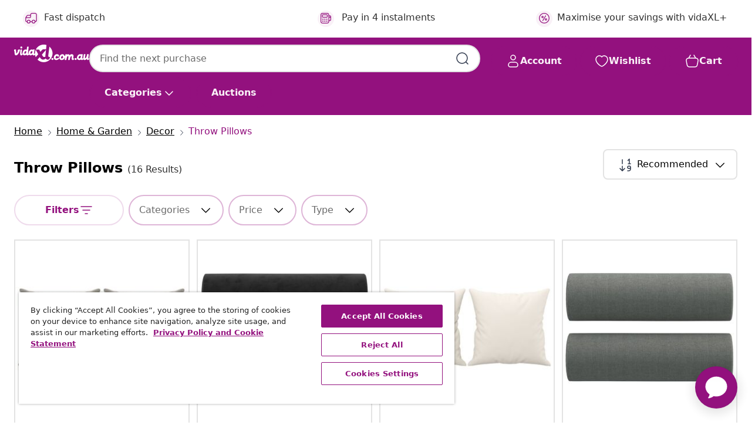

--- FILE ---
content_type: text/javascript; charset=utf-8
request_url: https://p.cquotient.com/pebble?tla=bfns-vidaxl-au&activityType=viewCategory&callback=CQuotient._act_callback2&cookieId=abiRQce0XjSho3PQTCq7HgdvKs&userId=&emailId=&products=id%3A%3AM3015917_Light_grey%7C%7Csku%3A%3A%3B%3Bid%3A%3AM3015920_Black%7C%7Csku%3A%3A%3B%3Bid%3A%3AM3015916_Cream%7C%7Csku%3A%3A%3B%3Bid%3A%3AM3015919_Dark_grey%7C%7Csku%3A%3A%3B%3Bid%3A%3AM3015920_Dark_grey%7C%7Csku%3A%3A%3B%3Bid%3A%3AM3015915_Black%7C%7Csku%3A%3A%3B%3Bid%3A%3AM298678_Yellow%7C%7Csku%3A%3A%3B%3Bid%3A%3AM3015916_Cappuccino%7C%7Csku%3A%3A%3B%3Bid%3A%3AM3015919_Light_grey%7C%7Csku%3A%3A%3B%3Bid%3A%3AM3015915_Dark_grey%7C%7Csku%3A%3A%3B%3Bid%3A%3AM3015917_Dark_grey%7C%7Csku%3A%3A%3B%3Bid%3A%3AM3015919_Black%7C%7Csku%3A%3A%3B%3Bid%3A%3AM3015920_Light_grey%7C%7Csku%3A%3A%3B%3Bid%3A%3AM3015916_Grey%7C%7Csku%3A%3A%3B%3Bid%3A%3AM3015915_Light_grey%7C%7Csku%3A%3A%3B%3Bid%3A%3AM298678_Green%7C%7Csku%3A%3A&categoryId=4454&refinements=%5B%7B%22name%22%3A%22localizedOnline%22%2C%22value%22%3A%22true%22%7D%2C%7B%22name%22%3A%22localizedSearchable%22%2C%22value%22%3A%22true%22%7D%2C%7B%22name%22%3A%22Category%22%2C%22value%22%3A%224454%22%7D%5D&personalized=false&sortingRule=Default%20sort%202024&realm=BFNS&siteId=vidaxl-au&instanceType=prd&queryLocale=en_AU&locale=en_AU&referrer=&currentLocation=https%3A%2F%2Fwww.vidaxl.com.au%2Fg%2F4454%2Fthrow-pillows&ls=true&_=1769212605895&v=v3.1.3&fbPixelId=437102203745612
body_size: 268
content:
/**/ typeof CQuotient._act_callback2 === 'function' && CQuotient._act_callback2([{"k":"__cq_uuid","v":"abiRQce0XjSho3PQTCq7HgdvKs","m":34128000},{"k":"__cq_seg","v":"0~0.00!1~0.00!2~0.00!3~0.00!4~0.00!5~0.00!6~0.00!7~0.00!8~0.00!9~0.00","m":2592000}]);

--- FILE ---
content_type: text/javascript; charset=utf-8
request_url: https://e.cquotient.com/recs/bfns-vidaxl-au/PLP-Slot-One-B?callback=CQuotient._callback0&_=1769212605640&_device=mac&userId=&cookieId=abiRQce0XjSho3PQTCq7HgdvKs&emailId=&anchors=id%3A%3A4454%7C%7Csku%3A%3A%7C%7Ctype%3A%3A%7C%7Calt_id%3A%3A&slotId=plp-recommendations-slot-1&slotConfigId=PLP-Slot-One-Real-time%20Personalization&slotConfigTemplate=slots%2Frecommendation%2FeinsteinBackgroundCarousel.isml&ccver=1.03&realm=BFNS&siteId=vidaxl-au&instanceType=prd&v=v3.1.3&json=%7B%22userId%22%3A%22%22%2C%22cookieId%22%3A%22abiRQce0XjSho3PQTCq7HgdvKs%22%2C%22emailId%22%3A%22%22%2C%22anchors%22%3A%5B%7B%22id%22%3A%224454%22%2C%22sku%22%3A%22%22%2C%22type%22%3A%22%22%2C%22alt_id%22%3A%22%22%7D%5D%2C%22slotId%22%3A%22plp-recommendations-slot-1%22%2C%22slotConfigId%22%3A%22PLP-Slot-One-Real-time%20Personalization%22%2C%22slotConfigTemplate%22%3A%22slots%2Frecommendation%2FeinsteinBackgroundCarousel.isml%22%2C%22ccver%22%3A%221.03%22%2C%22realm%22%3A%22BFNS%22%2C%22siteId%22%3A%22vidaxl-au%22%2C%22instanceType%22%3A%22prd%22%2C%22v%22%3A%22v3.1.3%22%7D
body_size: 695
content:
/**/ typeof CQuotient._callback0 === 'function' && CQuotient._callback0({"PLP-Slot-One-B":{"displayMessage":"PLP-Slot-One-B","recs":[{"id":"8720287188179","product_name":"vidaXL Throw Pillows 2 pcs Dark Grey Ø15x50 cm Velvet","image_url":"https://www.vidaxl.com.au/dw/image/v2/BFNS_PRD/on/demandware.static/-/Sites-vidaxl-catalog-master-sku/default/dw434b6326/hi-res/536/696/4454/349514/image_2_349514.jpg","product_url":"https://www.vidaxl.com.au/e/vidaxl-throw-pillows-2-pcs-dark-grey-%C3%B815x50-cm-velvet/M3015920_Black.html"},{"id":"8720287188049","product_name":"vidaXL Throw Pillows 2 pcs Black Ø15x50 cm Fabric","image_url":"https://www.vidaxl.com.au/dw/image/v2/BFNS_PRD/on/demandware.static/-/Sites-vidaxl-catalog-master-sku/default/dw2c52d630/hi-res/536/696/4454/349501/image_2_349501.jpg","product_url":"https://www.vidaxl.com.au/e/vidaxl-throw-pillows-2-pcs-black-%C3%B815x50-cm-fabric/M3015919_Light_grey.html"},{"id":"8720287187837","product_name":"vidaXL Throw Pillows 2 pcs Brown 40x40 cm Faux Leather","image_url":"https://www.vidaxl.com.au/dw/image/v2/BFNS_PRD/on/demandware.static/-/Sites-vidaxl-catalog-master-sku/default/dw09454029/hi-res/536/696/4454/349480/image_2_349480.jpg","product_url":"https://www.vidaxl.com.au/e/vidaxl-throw-pillows-2-pcs-brown-40x40-cm-faux-leather/M3015916_Cream.html"},{"id":"8719883688206","product_name":"vidaXL Cushions Cotton Velvet 2 pcs 45x45 cm Green","image_url":"https://www.vidaxl.com.au/dw/image/v2/BFNS_PRD/on/demandware.static/-/Sites-vidaxl-catalog-master-sku/default/dwd7c31743/hi-res/536/696/4454/284045/image_1_284045.jpg","product_url":"https://www.vidaxl.com.au/e/vidaxl-cushions-cotton-velvet-2-pcs-45x45-cm-green/M298678_Yellow.html"},{"id":"8720287187882","product_name":"vidaXL Throw Pillows 2 pcs Light Grey 40x40 cm Velvet","image_url":"https://www.vidaxl.com.au/dw/image/v2/BFNS_PRD/on/demandware.static/-/Sites-vidaxl-catalog-master-sku/default/dw36a54a5b/hi-res/536/696/4454/349485/image_2_349485.jpg","product_url":"https://www.vidaxl.com.au/e/vidaxl-throw-pillows-2-pcs-light-grey-40x40-cm-velvet/M3015917_Light_grey.html"},{"id":"8720287187783","product_name":"vidaXL Throw Pillows 2 pcs Black 40x40 cm Fabric","image_url":"https://www.vidaxl.com.au/dw/image/v2/BFNS_PRD/on/demandware.static/-/Sites-vidaxl-catalog-master-sku/default/dwb1f1dc4e/hi-res/536/696/4454/349475/image_2_349475.jpg","product_url":"https://www.vidaxl.com.au/e/vidaxl-throw-pillows-2-pcs-black-40x40-cm-fabric/M3015915_Black.html"},{"id":"8720287188124","product_name":"vidaXL Throw Pillows 2 pcs Dark Grey Ø15x50 cm Velvet","image_url":"https://www.vidaxl.com.au/dw/image/v2/BFNS_PRD/on/demandware.static/-/Sites-vidaxl-catalog-master-sku/default/dwb1cbd321/hi-res/536/696/4454/349509/image_2_349509.jpg","product_url":"https://www.vidaxl.com.au/e/vidaxl-throw-pillows-2-pcs-dark-grey-%C3%B815x50-cm-velvet/M3015920_Light_grey.html"},{"id":"8720287188056","product_name":"vidaXL Throw Pillows 2 pcs Black Ø15x50 cm Fabric","image_url":"https://www.vidaxl.com.au/dw/image/v2/BFNS_PRD/on/demandware.static/-/Sites-vidaxl-catalog-master-sku/default/dwd055d4ee/hi-res/536/696/4454/349502/image_2_349502.jpg","product_url":"https://www.vidaxl.com.au/e/vidaxl-throw-pillows-2-pcs-black-%C3%B815x50-cm-fabric/M3015919_Dark_grey.html"},{"id":"8720287187875","product_name":"vidaXL Throw Pillows 2 pcs Brown 40x40 cm Faux Leather","image_url":"https://www.vidaxl.com.au/dw/image/v2/BFNS_PRD/on/demandware.static/-/Sites-vidaxl-catalog-master-sku/default/dwcd0ac1d8/hi-res/536/696/4454/349484/image_2_349484.jpg","product_url":"https://www.vidaxl.com.au/e/vidaxl-throw-pillows-2-pcs-brown-40x40-cm-faux-leather/M3015916_Cappuccino.html"},{"id":"8719883688183","product_name":"vidaXL Cushions Cotton Velvet 2 pcs 45x45 cm Green","image_url":"https://www.vidaxl.com.au/dw/image/v2/BFNS_PRD/on/demandware.static/-/Sites-vidaxl-catalog-master-sku/default/dwadb58a6b/hi-res/536/696/4454/284043/image_1_284043.jpg","product_url":"https://www.vidaxl.com.au/e/vidaxl-cushions-cotton-velvet-2-pcs-45x45-cm-green/M298678_Green.html"}],"recoUUID":"d60ba5fd-4fbd-48d3-a5f7-dc2c276092d0"}});

--- FILE ---
content_type: application/javascript; charset=UTF-8
request_url: https://www.vidaxl.com.au/cdn-cgi/challenge-platform/scripts/jsd/main.js
body_size: 9366
content:
window._cf_chl_opt={AKGCx8:'b'};~function(L6,VU,VY,Vo,VH,VB,VC,Vu,VW,L1){L6=l,function(v,V,LB,L5,L,P){for(LB={v:379,V:470,L:394,P:343,i:310,d:516,x:381,F:386,M:340,y:441},L5=l,L=v();!![];)try{if(P=-parseInt(L5(LB.v))/1+-parseInt(L5(LB.V))/2*(-parseInt(L5(LB.L))/3)+parseInt(L5(LB.P))/4+parseInt(L5(LB.i))/5+-parseInt(L5(LB.d))/6+parseInt(L5(LB.x))/7*(-parseInt(L5(LB.F))/8)+-parseInt(L5(LB.M))/9*(parseInt(L5(LB.y))/10),V===P)break;else L.push(L.shift())}catch(i){L.push(L.shift())}}(E,295794),VU=this||self,VY=VU[L6(378)],Vo={},Vo[L6(513)]='o',Vo[L6(433)]='s',Vo[L6(414)]='u',Vo[L6(477)]='z',Vo[L6(522)]='n',Vo[L6(412)]='I',Vo[L6(355)]='b',VH=Vo,VU[L6(511)]=function(V,L,P,i,P9,P8,P7,LE,x,M,y,j,K,g,Q){if(P9={v:335,V:366,L:474,P:290,i:494,d:290,x:348,F:368,M:309,y:348,f:309,j:445,a:495,K:360,g:463,Q:517,c:425,O:302,G:482,I:449,Z:323,T:450},P8={v:466,V:360,L:338},P7={v:547,V:490,L:512,P:415},LE=L6,x={'zGGst':function(O,G){return G===O},'RBVdR':function(O,G,I,Z){return O(G,I,Z)},'qZUQM':function(O,G){return O(G)},'vyRar':function(O,G){return G===O},'Lklhw':LE(P9.v),'VDSyb':function(O,G){return O+G},'aTeid':function(O,G,I){return O(G,I)},'ZOsJE':function(O,G,I){return O(G,I)}},x[LE(P9.V)](null,L)||void 0===L)return i;for(M=Vk(L),V[LE(P9.L)][LE(P9.P)]&&(M=M[LE(P9.i)](V[LE(P9.L)][LE(P9.d)](L))),M=V[LE(P9.x)][LE(P9.F)]&&V[LE(P9.M)]?V[LE(P9.y)][LE(P9.F)](new V[(LE(P9.f))](M)):function(O,Lv,G){for(Lv=LE,O[Lv(P8.v)](),G=0;G<O[Lv(P8.V)];O[G+1]===O[G]?O[Lv(P8.L)](G+1,1):G+=1);return O}(M),y='nAsAaAb'.split('A'),y=y[LE(P9.j)][LE(P9.a)](y),j=0;j<M[LE(P9.K)];K=M[j],g=x[LE(P9.g)](VD,V,L,K),x[LE(P9.Q)](y,g)?(Q=x[LE(P9.c)]('s',g)&&!V[LE(P9.O)](L[K]),x[LE(P9.G)]===x[LE(P9.I)](P,K)?F(P+K,g):Q||x[LE(P9.Z)](F,P+K,L[K])):x[LE(P9.T)](F,P+K,g),j++);return i;function F(O,G,Ll){Ll=LE,Object[Ll(P7.v)][Ll(P7.V)][Ll(P7.L)](i,G)||(i[G]=[]),i[G][Ll(P7.P)](O)}},VB=L6(471)[L6(345)](';'),VC=VB[L6(445)][L6(495)](VB),VU[L6(528)]=function(V,L,Pw,Pv,Lw,P,i,x,F,M,y){for(Pw={v:288,V:535,L:326,P:391,i:429,d:486,x:536,F:360,M:535,y:486,f:360,j:411,a:415,K:347},Pv={v:288},Lw=L6,P={},P[Lw(Pw.v)]=function(j,K){return j+K},P[Lw(Pw.V)]=Lw(Pw.L),P[Lw(Pw.P)]=Lw(Pw.i),P[Lw(Pw.d)]=function(j,K){return j===K},i=P,x=Object[Lw(Pw.x)](L),F=0;F<x[Lw(Pw.F)];F++)if(i[Lw(Pw.M)]===i[Lw(Pw.P)])return;else if(M=x[F],i[Lw(Pw.y)]('f',M)&&(M='N'),V[M]){for(y=0;y<L[x[F]][Lw(Pw.f)];-1===V[M][Lw(Pw.j)](L[x[F]][y])&&(VC(L[x[F]][y])||V[M][Lw(Pw.a)](i[Lw(Pw.v)]('o.',L[x[F]][y]))),y++);}else V[M]=L[x[F]][Lw(Pw.K)](function(K,LV){return LV=Lw,i[LV(Pv.v)]('o.',K)})},Vu=function(PR,PA,Pn,Ph,PJ,LP,L,P,i,d){return PR={v:294,V:478,L:551,P:349,i:491},PA={v:504,V:408,L:350,P:324,i:291,d:452,x:534,F:515,M:399,y:465,f:515,j:396,a:415,K:504,g:291,Q:317,c:305,O:329,G:404,I:421,Z:456,T:454,S:401,s:415,X:293,m:401,U:289},Pn={v:289,V:543,L:360},Ph={v:353},PJ={v:360,V:401,L:547,P:490,i:512,d:547,x:490,F:512,M:493,y:345,f:547,j:512,a:353,K:367,g:415,Q:413,c:415,O:336,G:353,I:351,Z:452,T:413,S:376,s:415,X:504,m:431,U:452,Y:325,o:504,H:286,b:547,D:512,k:501,B:478,C:353,N:415,W:353,e:393,J:506,h:351,n:413,A:336,R:415,z:353,E0:415,E1:305,E2:504,E3:527,E4:417,E5:459,E6:321,E7:452,E8:417,E9:415,EE:325,El:372,Ev:406,Ew:483,EV:390,EL:456},LP=L6,L={'mrwKh':LP(PR.v),'kEbif':function(F,M){return F<M},'DosQw':function(F,M){return M==F},'PnvjV':function(F,M){return F-M},'aSkZk':function(F,M){return F<<M},'rZaMK':function(F,M){return M&F},'QzyaE':function(F,M){return F-M},'Egqxx':function(F,M){return F|M},'cufWt':function(F,M){return M==F},'kOyFE':function(F,M){return F!==M},'ylkDe':LP(PR.V),'yUNQW':function(F,M){return F>M},'FinCz':function(F,M){return M|F},'uGhUN':function(x,F){return x(F)},'hrkFq':function(F,M){return F<M},'fmYlg':function(F,M){return F-M},'EayFx':function(F,M){return F|M},'BCvzj':function(F,M){return F<<M},'HugCB':function(F,M){return F-M},'RbqBs':LP(PR.L),'BhRaB':function(F,M){return F==M},'LfQre':function(F,M){return F==M},'IrPMM':function(F,M){return M!=F},'EbAQn':function(F,M){return M&F},'bfqIu':function(F,M){return F<M},'soBOb':function(F,M){return M!=F},'nVxoJ':function(F,M){return F==M},'GSkeM':function(x,F){return x(F)},'zkodl':function(x,F){return x(F)},'nmNUO':function(F,M){return M==F},'ZNWOl':function(x,F){return x(F)},'zMhIm':function(x,F){return x(F)},'XTtuM':function(F,M){return M*F},'smNxO':function(F,M){return F<M},'cIOeb':function(F,M){return F-M},'MrPtN':function(F,M){return F===M},'TuDBx':function(F,M){return F+M}},P=String[LP(PR.P)],i={'h':function(x,PN){return PN={v:318,V:401},x==null?'':i.g(x,6,function(F,Li){return Li=l,Li(PN.v)[Li(PN.V)](F)})},'g':function(x,F,M,Ld,y,j,K,Q,O,G,I,Z,T,S,s,X,U,Y,o,H,Pe,C,N){if(Ld=LP,x==null)return'';for(j={},K={},Q='',O=2,G=3,I=2,Z=[],T=0,S=0,s=0;s<x[Ld(PJ.v)];s+=1)if(X=x[Ld(PJ.V)](s),Object[Ld(PJ.L)][Ld(PJ.P)][Ld(PJ.i)](j,X)||(j[X]=G++,K[X]=!0),U=Q+X,Object[Ld(PJ.d)][Ld(PJ.x)][Ld(PJ.F)](j,U))Q=U;else for(Y=L[Ld(PJ.M)][Ld(PJ.y)]('|'),o=0;!![];){switch(Y[o++]){case'0':j[U]=G++;continue;case'1':O--;continue;case'2':Q=String(X);continue;case'3':if(Object[Ld(PJ.f)][Ld(PJ.P)][Ld(PJ.j)](K,Q)){if(256>Q[Ld(PJ.a)](0)){for(y=0;L[Ld(PJ.K)](y,I);T<<=1,S==F-1?(S=0,Z[Ld(PJ.g)](M(T)),T=0):S++,y++);for(H=Q[Ld(PJ.a)](0),y=0;8>y;T=T<<1|1&H,L[Ld(PJ.Q)](S,F-1)?(S=0,Z[Ld(PJ.c)](M(T)),T=0):S++,H>>=1,y++);}else{for(H=1,y=0;y<I;T=H|T<<1.29,L[Ld(PJ.Q)](S,L[Ld(PJ.O)](F,1))?(S=0,Z[Ld(PJ.c)](M(T)),T=0):S++,H=0,y++);for(H=Q[Ld(PJ.G)](0),y=0;16>y;T=L[Ld(PJ.I)](T,1)|L[Ld(PJ.Z)](H,1),L[Ld(PJ.T)](S,L[Ld(PJ.S)](F,1))?(S=0,Z[Ld(PJ.s)](M(T)),T=0):S++,H>>=1,y++);}O--,O==0&&(O=Math[Ld(PJ.X)](2,I),I++),delete K[Q]}else for(H=j[Q],y=0;y<I;T=L[Ld(PJ.m)](T<<1.07,L[Ld(PJ.U)](H,1)),L[Ld(PJ.T)](S,F-1)?(S=0,Z[Ld(PJ.c)](M(T)),T=0):S++,H>>=1,y++);continue;case'4':L[Ld(PJ.Y)](0,O)&&(O=Math[Ld(PJ.o)](2,I),I++);continue}break}if(L[Ld(PJ.H)]('',Q)){if(Object[Ld(PJ.b)][Ld(PJ.P)][Ld(PJ.D)](K,Q)){if(L[Ld(PJ.k)]!==Ld(PJ.B))return'i';else{if(256>Q[Ld(PJ.C)](0)){for(y=0;y<I;T<<=1,F-1==S?(S=0,Z[Ld(PJ.N)](M(T)),T=0):S++,y++);for(H=Q[Ld(PJ.W)](0),y=0;L[Ld(PJ.e)](8,y);T=L[Ld(PJ.J)](T<<1.17,1&H),S==F-1?(S=0,Z[Ld(PJ.c)](M(T)),T=0):S++,H>>=1,y++);}else{for(H=1,y=0;L[Ld(PJ.K)](y,I);T=L[Ld(PJ.h)](T,1)|H,L[Ld(PJ.n)](S,L[Ld(PJ.A)](F,1))?(S=0,Z[Ld(PJ.R)](M(T)),T=0):S++,H=0,y++);for(H=Q[Ld(PJ.z)](0),y=0;16>y;T=T<<1|H&1.41,F-1==S?(S=0,Z[Ld(PJ.E0)](L[Ld(PJ.E1)](M,T)),T=0):S++,H>>=1,y++);}O--,0==O&&(O=Math[Ld(PJ.E2)](2,I),I++),delete K[Q]}}else for(H=j[Q],y=0;L[Ld(PJ.E3)](y,I);T=H&1|T<<1.84,S==L[Ld(PJ.E4)](F,1)?(S=0,Z[Ld(PJ.c)](M(T)),T=0):S++,H>>=1,y++);O--,0==O&&I++}for(H=2,y=0;y<I;T=L[Ld(PJ.E5)](L[Ld(PJ.E6)](T,1),L[Ld(PJ.E7)](H,1)),S==L[Ld(PJ.E8)](F,1)?(S=0,Z[Ld(PJ.E9)](M(T)),T=0):S++,H>>=1,y++);for(;;)if(T<<=1,L[Ld(PJ.EE)](S,L[Ld(PJ.El)](F,1))){if(Ld(PJ.Ev)===L[Ld(PJ.Ew)])Pe={v:303,V:424},C={'jjxBy':function(W,J){return W(J)}},N=x(),F(N.r,function(W,Lx){Lx=Ld,typeof T===Lx(Pe.v)&&C[Lx(Pe.V)](Q,W),F()}),N.e&&T(Ld(PJ.EV),N.e);else{Z[Ld(PJ.N)](L[Ld(PJ.E1)](M,T));break}}else S++;return Z[Ld(PJ.EL)]('')},'j':function(x,LF){return LF=LP,L[LF(Pn.v)](null,x)?'':L[LF(Pn.V)]('',x)?null:i.i(x[LF(Pn.L)],32768,function(F,Lq){return Lq=LF,x[Lq(Ph.v)](F)})},'i':function(x,F,M,Lp,y,j,K,Q,O,G,I,Z,T,S,s,X,Y,U){for(Lp=LP,y=[],j=4,K=4,Q=3,O=[],Z=M(0),T=F,S=1,G=0;3>G;y[G]=G,G+=1);for(s=0,X=Math[Lp(PA.v)](2,2),I=1;L[Lp(PA.V)](I,X);U=L[Lp(PA.L)](Z,T),T>>=1,T==0&&(T=F,Z=M(S++)),s|=(L[Lp(PA.P)](0,U)?1:0)*I,I<<=1);switch(s){case 0:for(s=0,X=Math[Lp(PA.v)](2,8),I=1;L[Lp(PA.i)](I,X);U=L[Lp(PA.d)](Z,T),T>>=1,L[Lp(PA.x)](0,T)&&(T=F,Z=L[Lp(PA.F)](M,S++)),s|=(0<U?1:0)*I,I<<=1);Y=L[Lp(PA.M)](P,s);break;case 1:for(s=0,X=Math[Lp(PA.v)](2,16),I=1;X!=I;U=Z&T,T>>=1,L[Lp(PA.y)](0,T)&&(T=F,Z=L[Lp(PA.f)](M,S++)),s|=I*(0<U?1:0),I<<=1);Y=L[Lp(PA.j)](P,s);break;case 2:return''}for(G=y[3]=Y,O[Lp(PA.a)](Y);;){if(S>x)return'';for(s=0,X=Math[Lp(PA.K)](2,Q),I=1;L[Lp(PA.g)](I,X);U=L[Lp(PA.d)](Z,T),T>>=1,T==0&&(T=F,Z=M(S++)),s|=(0<U?1:0)*I,I<<=1);switch(Y=s){case 0:for(s=0,X=Math[Lp(PA.K)](2,8),I=1;X!=I;U=T&Z,T>>=1,0==T&&(T=F,Z=L[Lp(PA.Q)](M,S++)),s|=I*(0<U?1:0),I<<=1);y[K++]=P(s),Y=K-1,j--;break;case 1:for(s=0,X=Math[Lp(PA.v)](2,16),I=1;I!=X;U=Z&T,T>>=1,0==T&&(T=F,Z=L[Lp(PA.c)](M,S++)),s|=L[Lp(PA.O)](L[Lp(PA.G)](0,U)?1:0,I),I<<=1);y[K++]=P(s),Y=L[Lp(PA.I)](K,1),j--;break;case 2:return O[Lp(PA.Z)]('')}if(j==0&&(j=Math[Lp(PA.v)](2,Q),Q++),y[Y])Y=y[Y];else if(L[Lp(PA.T)](Y,K))Y=G+G[Lp(PA.S)](0);else return null;O[Lp(PA.s)](Y),y[K++]=L[Lp(PA.X)](G,Y[Lp(PA.m)](0)),j--,G=Y,L[Lp(PA.U)](0,j)&&(j=Math[Lp(PA.K)](2,Q),Q++)}}},d={},d[LP(PR.i)]=i.h,d}(),VW=null,L1=L0(),L3();function VD(L,P,i,Lr,L8,x,F,M,y){F=(Lr={v:358,V:297,L:451,P:513,i:497,d:352,x:469,F:303,M:479,y:299,f:299,j:364,a:332,K:332,g:469,Q:364,c:348,O:416,G:479},L8=L6,x={},x[L8(Lr.v)]=function(j,K){return j===K},x[L8(Lr.V)]=function(j,K){return j==K},x[L8(Lr.L)]=L8(Lr.P),x[L8(Lr.i)]=function(j,K){return j!==K},x[L8(Lr.d)]=function(j,K){return K==j},x[L8(Lr.x)]=L8(Lr.F),x[L8(Lr.M)]=function(j,K){return j==K},x);try{M=P[i]}catch(j){return F[L8(Lr.v)](L8(Lr.y),L8(Lr.f))?'i':(x[L8(Lr.j)](function(){}),'p')}if(F[L8(Lr.V)](null,M))return M===void 0?'u':'x';if(F[L8(Lr.L)]==typeof M){if(F[L8(Lr.i)](L8(Lr.a),L8(Lr.K)))return![];else try{if(F[L8(Lr.d)](F[L8(Lr.g)],typeof M[L8(Lr.j)]))return M[L8(Lr.Q)](function(){}),'p'}catch(Q){}}return L[L8(Lr.c)][L8(Lr.O)](M)?'a':M===L[L8(Lr.c)]?'D':M===!0?'T':!1===M?'F':(y=typeof M,F[L8(Lr.G)](F[L8(Lr.g)],y)?Vb(L,M)?'N':'f':VH[y]||'?')}function E(d8){return d8='http-code:,naUvY,8IPabXo,TYlZ6,onreadystatechange,JBxy9,error on cf_chl_props,FXvGh,HZLLJ,yUNQW,10302zwNQpd,DOMContentLoaded,ZNWOl,iframe,/cdn-cgi/challenge-platform/h/,zkodl,UyBCs,charAt,tsWWk,hRgvv,smNxO,yjriK,RWloK,source,IrPMM,event,rKPNc,indexOf,bigint,DosQw,undefined,push,isArray,fmYlg,removeChild,MbuAc,qTwlV,cIOeb,_cf_chl_opt,CNMIg,jjxBy,vyRar,tabIndex,PGLWn,NQUGz,KVytT,exjWj,Egqxx,WNKdd,string,RpJxk,POST,BbhcE,postMessage,AmHbj,navigator,hPPUT,71860hFWQGA,wTAVA,ThmCH,YhqzY,includes,TfyGC,now,ontimeout,VDSyb,ZOsJE,aAWpC,rZaMK,style,MrPtN,pkLOA2,join,aUjz8,ydodB,EayFx,createElement,errorInfoObject,parent,RBVdR,yiCXc,nmNUO,sort,sSsdV,euuRR,kGnGZ,194FLZPlw,_cf_chl_opt;JJgc4;PJAn2;kJOnV9;IWJi4;OHeaY1;DqMg0;FKmRv9;LpvFx1;cAdz2;PqBHf2;nFZCC5;ddwW5;pRIb1;rxvNi8;RrrrA2;erHi9,kTuJr,readyState,Object,api,jliYt,symbol,SHvXz,dQXSW,qzwSk,href,Lklhw,RbqBs,addEventListener,loading,YlmsP,wXNAF,FijzZ,HVEpH,hasOwnProperty,OQvvV,AdeF3,mrwKh,concat,bind,send,mDspd,AKGCx8,jRhcl,3|0|9|8|6|10|1|5|4|2|7,ylkDe,tqnZo,clientInformation,pow,YOPXs,FinCz,stringify,open,XQSQw,DmMoO,pRIb1,call,object,Function,GSkeM,2370978fdqeeJ,qZUQM,onerror,CMGAm,cloudflare-invisible,display: none,number,GPYTn,amukC,xlzEP,detail,hrkFq,rxvNi8,smbCK,error,jsd,randomUUID,lqGxx,nVxoJ,HHfGH,keys,MBPPY,SFnjo,floor,GuDcO,/b/ov1/0.7658413152494771:1769210885:y8Gxz9NM347YcUp99ForOFmlmXiWwQM5XTmLPQb8yKw/,mcmdH,LfQre,__CF$cv$params,IebpY,contentDocument,prototype,NTjvY,success,/jsd/oneshot/d251aa49a8a3/0.7658413152494771:1769210885:y8Gxz9NM347YcUp99ForOFmlmXiWwQM5XTmLPQb8yKw/,ixmfW,QgomY,onload,kOyFE,XMLHttpRequest,DTiDq,BhRaB,getOwnPropertyNames,soBOb,Awzhr,TuDBx,3|1|4|0|2,gkVjM,body,epyFH,hlMdg,DQfWC,BeTbt,fhLlM,isNaN,function,ghOyS,uGhUN,log,uowEB,lGNEU,Set,2667460QbyUWG,UbiQq,chctx,fIrGl,DtqJx,etZIA,contentWindow,zMhIm,bjJB8onksxqNMCXwGriOYc-zef0TpRFg4Q$VaUh5W9IDd6LuZEKylPt321+HSmAv7,iMOAA,CwFdt,BCvzj,RzqRl,aTeid,bfqIu,cufWt,icGtU,IvMun,wiuFl,XTtuM,CnwA5,SSTpq3,dpWPH,xiEqJ,random,d.cookie,PnvjV,AsoWg,splice,BpZeM,45leCAYO,LRmiB4,toString,2304892FIsZvf,HfRWB,split,JEzSx,map,Array,fromCharCode,EbAQn,aSkZk,wxOaY,charCodeAt,/invisible/jsd,boolean,WsLNG,NtXwm,hNouN,zvYEv,length,sid,IhDZL,timeout,catch,appendChild,zGGst,kEbif,from,WnFjf,SAcst,UYoCr,HugCB,xhr-error,NYlCE,getPrototypeOf,QzyaE,location,document,488122afMPSU,[native code],1594628Jgoywg,status,kHyVc'.split(','),E=function(){return d8},E()}function L3(d6,d5,d3,Lo,v,V,L,P,x,i){if(d6={v:400,V:510,L:395,P:544,i:505,d:333,x:473,F:485,M:442,y:307,f:547,j:490,a:512,K:443,g:353,Q:415,c:353,O:320,G:552,I:415,Z:300,T:529,S:392,s:357,X:415,m:295,U:353,Y:488,o:415,H:464,b:504,D:472,k:415,B:484,C:523,N:388},d5={v:473,V:485,L:388,P:505},d3={v:295},Lo=L6,v={'qTwlV':function(d,x,F){return d(x,F)},'gkVjM':function(d,x){return d(x)},'ThmCH':function(d,F){return d>F},'CwFdt':function(d,F){return d<<F},'QgomY':function(d,F){return d-F},'BeTbt':function(d,x){return d(x)},'smbCK':function(d,F){return d<F},'HZLLJ':function(d,F){return F|d},'NtXwm':function(d,F){return d<<F},'FijzZ':function(d,F){return d&F},'yiCXc':function(d,x){return d(x)},'kTuJr':function(d,F){return d<F},'YOPXs':function(d){return d()},'xiEqJ':function(d,F){return F!==d},'wTAVA':Lo(d6.v),'uowEB':Lo(d6.V),'GPYTn':Lo(d6.L)},V=VU[Lo(d6.P)],!V)return;if(!v[Lo(d6.i)](Vr))return;if(L=![],P=function(d2,LH){if(d2={v:420},LH=Lo,!L){if(L=!![],!Vr())return;v[LH(d3.v)](Ve,function(d,Lb){Lb=LH,v[Lb(d2.v)](L4,V,d)})}},v[Lo(d6.d)](VY[Lo(d6.x)],Lo(d6.F))){if(v[Lo(d6.M)]!==v[Lo(d6.y)])P();else{if(EN[Lo(d6.f)][Lo(d6.j)][Lo(d6.a)](Eu,EW)){if(v[Lo(d6.K)](256,vp[Lo(d6.g)](0))){for(wy=0;wf<wj;wK<<=1,wg==wQ-1?(wc=0,wO[Lo(d6.Q)](wt(wG)),wI=0):wZ++,wa++);for(x=wT[Lo(d6.c)](0),wS=0;8>ws;wm=v[Lo(d6.O)](wU,1)|x&1.88,wY==v[Lo(d6.G)](wo,1)?(wH=0,wb[Lo(d6.I)](v[Lo(d6.Z)](wD,wk)),wB=0):wC++,x>>=1,wX++);}else{for(x=1,wN=0;v[Lo(d6.T)](wu,wW);wJ=v[Lo(d6.S)](v[Lo(d6.s)](wh,1),x),wn==wA-1?(wR=0,wr[Lo(d6.X)](v[Lo(d6.m)](wz,V0)),V1=0):V2++,x=0,we++);for(x=V3[Lo(d6.U)](0),V4=0;16>V5;V7=V8<<1.17|v[Lo(d6.Y)](x,1),VE-1==V9?(Vl=0,Vv[Lo(d6.o)](v[Lo(d6.H)](Vw,VV)),VL=0):VP++,x>>=1,V6++);}wP--,0==wi&&(wd=wx[Lo(d6.b)](2,wF),wq++),delete wp[wM]}else for(x=lh[ln],lA=0;v[Lo(d6.D)](lR,lr);v0=x&1|v1<<1,v2==v3-1?(v4=0,v5[Lo(d6.k)](v6(v7)),v8=0):v9++,x>>=1,lz++);vx=(vE--,0==vl&&(vv=vw[Lo(d6.b)](2,vV),vL++),vP[vi]=vd++,vF(vq))}}else VU[Lo(d6.B)]?VY[Lo(d6.B)](v[Lo(d6.C)],P):(i=VY[Lo(d6.N)]||function(){},VY[Lo(d6.N)]=function(LD){LD=Lo,i(),VY[LD(d5.v)]!==LD(d5.V)&&(VY[LD(d5.L)]=i,v[LD(d5.P)](P))})}function VN(PP,LL,L,P,i,d,x,F){L=(PP={v:521,V:546,L:374,P:468,i:460,d:397,x:453,F:542,M:426,y:296,f:365,j:316,a:489,K:503,g:439,Q:444,c:418,O:538,G:545,I:314},LL=L6,{'mcmdH':LL(PP.v),'HVEpH':function(M,y,f,j,a){return M(y,f,j,a)},'YhqzY':LL(PP.V),'SFnjo':function(M,f){return f!==M},'IebpY':LL(PP.L),'DtqJx':LL(PP.P)});try{return P=VY[LL(PP.i)](LL(PP.d)),P[LL(PP.x)]=L[LL(PP.F)],P[LL(PP.M)]='-1',VY[LL(PP.y)][LL(PP.f)](P),i=P[LL(PP.j)],d={},d=L[LL(PP.a)](pRIb1,i,i,'',d),d=L[LL(PP.a)](pRIb1,i,i[LL(PP.K)]||i[LL(PP.g)],'n.',d),d=L[LL(PP.a)](pRIb1,i,P[L[LL(PP.Q)]],'d.',d),VY[LL(PP.y)][LL(PP.c)](P),x={},x.r=d,x.e=null,x}catch(M){return L[LL(PP.O)](L[LL(PP.G)],L[LL(PP.I)])?(F={},F.r={},F.e=M,F):void 0}}function VA(V,iO,LI,L,P){return iO={v:487,V:487,L:334},LI=L6,L={},L[LI(iO.v)]=function(i,d){return i<d},P=L,P[LI(iO.V)](Math[LI(iO.L)](),V)}function L0(ib,LU){return ib={v:532},LU=L6,crypto&&crypto[LU(ib.v)]?crypto[LU(ib.v)]():''}function Vk(v,Lz,L9,V){for(Lz={v:494,V:536,L:375},L9=L6,V=[];null!==v;V=V[L9(Lz.v)](Object[L9(Lz.V)](v)),v=Object[L9(Lz.L)](v));return V}function VR(iG,LZ,v,V){return iG={v:544,V:539,L:524},LZ=L6,v={'amukC':function(L,P){return L(P)}},V=VU[LZ(iG.v)],Math[LZ(iG.V)](+v[LZ(iG.L)](atob,V.t))}function Vb(V,L,Lu,L7,P,i){return Lu={v:339,V:319,L:458,P:380,i:514,d:319,x:547,F:342,M:512,y:411},L7=L6,P={},P[L7(Lu.v)]=function(d,F){return d instanceof F},P[L7(Lu.V)]=function(d,F){return d<F},P[L7(Lu.L)]=L7(Lu.P),i=P,i[L7(Lu.v)](L,V[L7(Lu.i)])&&i[L7(Lu.d)](0,V[L7(Lu.i)][L7(Lu.x)][L7(Lu.F)][L7(Lu.M)](L)[L7(Lu.y)](i[L7(Lu.L)]))}function Vn(iQ,iK,Lt,v,V){if(iQ={v:385,V:383,L:533,P:499,i:403,d:360,x:362},iK={v:353},Lt=L6,v={'kHyVc':function(L){return L()},'lqGxx':function(L,P){return L===P},'hRgvv':Lt(iQ.v),'IhDZL':function(L,P){return L*P}},V=v[Lt(iQ.V)](VJ),v[Lt(iQ.L)](V,null))return Lt(iQ.P)!==v[Lt(iQ.i)]?void 0:d==null?'':x==''?null:F.i(M[Lt(iQ.d)],32768,function(a,LG){return LG=Lt,f[LG(iK.v)](a)});VW=(VW&&clearTimeout(VW),setTimeout(function(){Ve()},v[Lt(iQ.x)](V,1e3)))}function Ve(v,ix,id,iv,i6,LM,V,L,i,d,x,F,M,y,f){if(ix={v:432,V:546,L:439,P:423,i:428,d:419,x:371,F:390,M:500,y:345,f:453,j:521,a:296,K:418,g:460,Q:397,c:427,O:356,G:503,I:410,Z:316,T:296,S:365,s:426},id={v:405,V:432,L:548,P:353,i:369,d:328,x:415,F:540,M:353,y:337,f:415,j:359,a:438,K:440,g:509,Q:328,c:415,O:353,G:480,I:430,Z:436,T:328,S:415,s:436,X:504,m:303,U:308,Y:298},iv={v:502},i6={v:327},LM=L6,V={'IvMun':function(P,i){return P>i},'Awzhr':function(P,i){return P==i},'etZIA':function(P,i){return i|P},'CMGAm':function(P,i){return P(i)},'tqnZo':function(P,i){return P<i},'fIrGl':function(P,i){return P>i},'yjriK':LM(ix.v),'PGLWn':function(P,i,d,x,F){return P(i,d,x,F)},'WsLNG':LM(ix.V),'rKPNc':LM(ix.L),'NQUGz':function(P,i,d){return P(i,d)},'UYoCr':LM(ix.P)},L=VN(),V[LM(ix.i)](Vz,L.r,function(P,iL,il,iE,i7,LQ,i,x){if(iL={v:313},il={v:519},iE={v:315},i7={v:292},LQ=LM,i={'NTjvY':function(d,F,Ly){return Ly=l,V[Ly(i6.v)](d,F)},'WnFjf':function(d,F,Lf){return Lf=l,V[Lf(i7.v)](d,F)},'wiuFl':function(d,F){return d-F},'GuDcO':function(d,x){return d(x)},'AsoWg':function(d,F,Lj){return Lj=l,V[Lj(iE.v)](d,F)},'zvYEv':function(d,x,La){return La=l,V[La(il.v)](d,x)},'AmHbj':function(d,F,LK){return LK=l,V[LK(iv.v)](d,F)},'hPPUT':function(d,F){return d<<F},'XQSQw':function(d,F){return F==d},'qzwSk':function(d,F,Lg){return Lg=l,V[Lg(iL.v)](d,F)},'exjWj':function(d,F){return d&F},'BbhcE':function(d,F){return F==d}},V[LQ(id.v)]!==LQ(id.V)){if(i[LQ(id.L)](256,EF[LQ(id.P)](0))){for(lp=0;lM<ly;lj<<=1,i[LQ(id.i)](la,i[LQ(id.d)](lK,1))?(lg=0,lQ[LQ(id.x)](i[LQ(id.F)](lc,lO)),lt=0):lG++,lf++);for(x=lI[LQ(id.M)](0),lZ=0;8>lT;ls=i[LQ(id.y)](lX<<1.75,1&x),lm==lU-1?(lY=0,lo[LQ(id.f)](i[LQ(id.j)](lH,lb)),lD=0):lk++,x>>=1,lS++);}else{for(x=1,lB=0;i[LQ(id.a)](lC,lN);lW=i[LQ(id.K)](le,1)|x,i[LQ(id.g)](lJ,i[LQ(id.Q)](lh,1))?(ln=0,lA[LQ(id.c)](lR(lr)),lz=0):v0++,x=0,lu++);for(x=v1[LQ(id.O)](0),v2=0;i[LQ(id.G)](16,v3);v5=v6<<1|i[LQ(id.I)](x,1),i[LQ(id.Z)](v7,i[LQ(id.T)](v8,1))?(v9=0,vE[LQ(id.S)](vl(vv)),vw=0):vV++,x>>=1,v4++);}lV--,i[LQ(id.s)](0,lL)&&(lP=li[LQ(id.X)](2,ld),lx++),delete lF[lq]}else{if(typeof v===LQ(id.m)){if(LQ(id.U)!==LQ(id.Y))v(P);else return}Vn()}}),L.e){if(LM(ix.d)!==V[LM(ix.x)])L2(LM(ix.F),L.e);else try{for(i=LM(ix.M)[LM(ix.y)]('|'),d=0;!![];){switch(i[d++]){case'0':x[LM(ix.f)]=LM(ix.j);continue;case'1':y=g(F,F,'',y);continue;case'2':O[LM(ix.a)][LM(ix.K)](x);continue;case'3':x=a[LM(ix.g)](LM(ix.Q));continue;case'4':y=V[LM(ix.c)](c,F,x[V[LM(ix.O)]],'d.',y);continue;case'5':y=Q(F,F[LM(ix.G)]||F[V[LM(ix.I)]],'n.',y);continue;case'6':F=x[LM(ix.Z)];continue;case'7':return M={},M.r=y,M.e=null,M;case'8':K[LM(ix.T)][LM(ix.S)](x);continue;case'9':x[LM(ix.s)]='-1';continue;case'10':y={};continue}break}}catch(j){return f={},f.r={},f.e=j,f}}}function L2(i,d,ik,LY,x,F,M,y,f,j,a,K,g,Q){if(ik={v:446,V:354,L:301,P:435,i:434,d:531,x:492,F:387,M:544,y:398,f:422,j:498,a:541,K:446,g:287,Q:508,c:301,O:363,G:448,I:330,Z:422,T:331,S:331,s:341,X:455,m:457,U:389,Y:461,o:312,H:407,b:434,D:496,k:491},LY=L6,x={},x[LY(ik.v)]=LY(ik.V),x[LY(ik.L)]=LY(ik.P),x[LY(ik.i)]=LY(ik.d),F=x,!VA(0))return![];y=(M={},M[LY(ik.x)]=i,M[LY(ik.F)]=d,M);try{f=VU[LY(ik.M)],j=LY(ik.y)+VU[LY(ik.f)][LY(ik.j)]+LY(ik.a)+f.r+F[LY(ik.K)],a=new VU[(LY(ik.g))](),a[LY(ik.Q)](F[LY(ik.c)],j),a[LY(ik.O)]=2500,a[LY(ik.G)]=function(){},K={},K[LY(ik.I)]=VU[LY(ik.Z)][LY(ik.I)],K[LY(ik.T)]=VU[LY(ik.Z)][LY(ik.S)],K[LY(ik.s)]=VU[LY(ik.f)][LY(ik.s)],K[LY(ik.X)]=VU[LY(ik.f)][LY(ik.m)],K[LY(ik.U)]=L1,g=K,Q={},Q[LY(ik.Y)]=y,Q[LY(ik.o)]=g,Q[LY(ik.H)]=F[LY(ik.b)],a[LY(ik.D)](Vu[LY(ik.k)](Q))}catch(c){}}function Vr(iZ,LT,V,L,P,i,d){return iZ={v:304,V:539,L:447},LT=L6,V={},V[LT(iZ.v)]=function(F,M){return F/M},L=V,P=3600,i=VR(),d=Math[LT(iZ.V)](L[LT(iZ.v)](Date[LT(iZ.L)](),1e3)),d-i>P?![]:!![]}function Vh(iM,LO,v){return iM={v:402},LO=L6,v={'tsWWk':function(V){return V()}},v[LO(iM.v)](VJ)!==null}function l(v,w,V,L){return v=v-285,V=E(),L=V[v],L}function Vz(v,V,iH,io,iY,iU,LS,L,P,i,d){iH={v:373,V:435,L:544,P:306,i:422,d:287,x:508,F:525,M:322,y:344,f:398,j:498,a:550,K:475,g:363,Q:448,c:285,O:518,G:377,I:377,Z:481,T:481,S:475,s:496,X:491,m:507},io={v:467,V:537},iY={v:346,V:382,L:382,P:467,i:549,d:476,x:384,F:382},iU={v:363},LS=L6,L={'JEzSx':function(F,M){return F>=M},'sSsdV':function(x,F){return x(F)},'jliYt':function(x,F){return x(F)},'MBPPY':LS(iH.v),'xlzEP':LS(iH.V),'RzqRl':function(F,M){return F+M},'HfRWB':function(F,M){return F+M}},P=VU[LS(iH.L)],console[LS(iH.P)](VU[LS(iH.i)]),i=new VU[(LS(iH.d))](),i[LS(iH.x)](L[LS(iH.F)],L[LS(iH.M)](L[LS(iH.y)](LS(iH.f)+VU[LS(iH.i)][LS(iH.j)],LS(iH.a)),P.r)),P[LS(iH.K)]&&(i[LS(iH.g)]=5e3,i[LS(iH.Q)]=function(Ls){Ls=LS,V(Ls(iU.v))}),i[LS(iH.c)]=function(LX){LX=LS,L[LX(iY.v)](i[LX(iY.V)],200)&&i[LX(iY.L)]<300?L[LX(iY.P)](V,LX(iY.i)):L[LX(iY.d)](V,LX(iY.x)+i[LX(iY.F)])},i[LS(iH.O)]=function(Lm){Lm=LS,L[Lm(io.v)](V,L[Lm(io.V)])},d={'t':VR(),'lhr':VY[LS(iH.G)]&&VY[LS(iH.I)][LS(iH.Z)]?VY[LS(iH.G)][LS(iH.T)]:'','api':P[LS(iH.S)]?!![]:![],'c':Vh(),'payload':v},i[LS(iH.s)](Vu[LS(iH.X)](JSON[LS(iH.m)](d)))}function L4(P,i,d7,Lk,d,x,F,M){if(d7={v:311,V:549,L:475,P:311,i:407,d:520,x:361,F:409,M:549,y:462,f:437,j:520,a:361,K:530,g:526,Q:462,c:437},Lk=L6,d={},d[Lk(d7.v)]=Lk(d7.V),x=d,!P[Lk(d7.L)])return;i===x[Lk(d7.P)]?(F={},F[Lk(d7.i)]=Lk(d7.d),F[Lk(d7.x)]=P.r,F[Lk(d7.F)]=Lk(d7.M),VU[Lk(d7.y)][Lk(d7.f)](F,'*')):(M={},M[Lk(d7.i)]=Lk(d7.j),M[Lk(d7.a)]=P.r,M[Lk(d7.F)]=Lk(d7.K),M[Lk(d7.g)]=i,VU[Lk(d7.Q)][Lk(d7.c)](M,'*'))}function VJ(iq,Lc,V,L,P,i){return iq={v:370,V:544,L:522,P:370},Lc=L6,V={},V[Lc(iq.v)]=function(d,F){return d<F},L=V,P=VU[Lc(iq.V)],!P?null:(i=P.i,typeof i!==Lc(iq.L)||L[Lc(iq.P)](i,30))?null:i}}()

--- FILE ---
content_type: image/svg+xml
request_url: https://www.vidaxl.com.au/on/demandware.static/Sites-vidaxl-au-Site/-/default/dw513295e7/images/svg/common/user.svg
body_size: -110
content:
<svg width="24" height="24" viewBox="0 0 24 24" fill="none" xmlns="http://www.w3.org/2000/svg">
<path d="M4 18.8C4 16.149 6.14903 14 8.8 14H15.2C17.851 14 20 16.149 20 18.8V18.8C20 20.5673 18.5673 22 16.8 22H7.2C5.43269 22 4 20.5673 4 18.8V18.8Z" stroke="#ffffff" stroke-width="1.5" stroke-linecap="round" stroke-linejoin="round"/>
<path d="M16 6C16 8.20914 14.2091 10 12 10C9.79086 10 8 8.20914 8 6C8 3.79086 9.79086 2 12 2C14.2091 2 16 3.79086 16 6Z" stroke="#ffffff" stroke-width="1.5" stroke-linecap="round" stroke-linejoin="round"/>
</svg>


--- FILE ---
content_type: text/javascript; charset=utf-8
request_url: https://e.cquotient.com/recs/bfns-vidaxl-au/Recently_Viewed_All_Pages?callback=CQuotient._callback1&_=1769212605642&_device=mac&userId=&cookieId=abiRQce0XjSho3PQTCq7HgdvKs&emailId=&anchors=id%3A%3A4454%7C%7Csku%3A%3A%7C%7Ctype%3A%3A%7C%7Calt_id%3A%3A&slotId=plp-recommendations-slot-2&slotConfigId=PLP-recently%20viewed&slotConfigTemplate=slots%2Frecommendation%2FeinsteinProgressCarousel.isml&ccver=1.03&realm=BFNS&siteId=vidaxl-au&instanceType=prd&v=v3.1.3&json=%7B%22userId%22%3A%22%22%2C%22cookieId%22%3A%22abiRQce0XjSho3PQTCq7HgdvKs%22%2C%22emailId%22%3A%22%22%2C%22anchors%22%3A%5B%7B%22id%22%3A%224454%22%2C%22sku%22%3A%22%22%2C%22type%22%3A%22%22%2C%22alt_id%22%3A%22%22%7D%5D%2C%22slotId%22%3A%22plp-recommendations-slot-2%22%2C%22slotConfigId%22%3A%22PLP-recently%20viewed%22%2C%22slotConfigTemplate%22%3A%22slots%2Frecommendation%2FeinsteinProgressCarousel.isml%22%2C%22ccver%22%3A%221.03%22%2C%22realm%22%3A%22BFNS%22%2C%22siteId%22%3A%22vidaxl-au%22%2C%22instanceType%22%3A%22prd%22%2C%22v%22%3A%22v3.1.3%22%7D
body_size: 99
content:
/**/ typeof CQuotient._callback1 === 'function' && CQuotient._callback1({"Recently_Viewed_All_Pages":{"displayMessage":"Recently_Viewed_All_Pages","recs":[],"recoUUID":"39d6fd3c-129c-4e8e-828d-f5ce00691d6f"}});